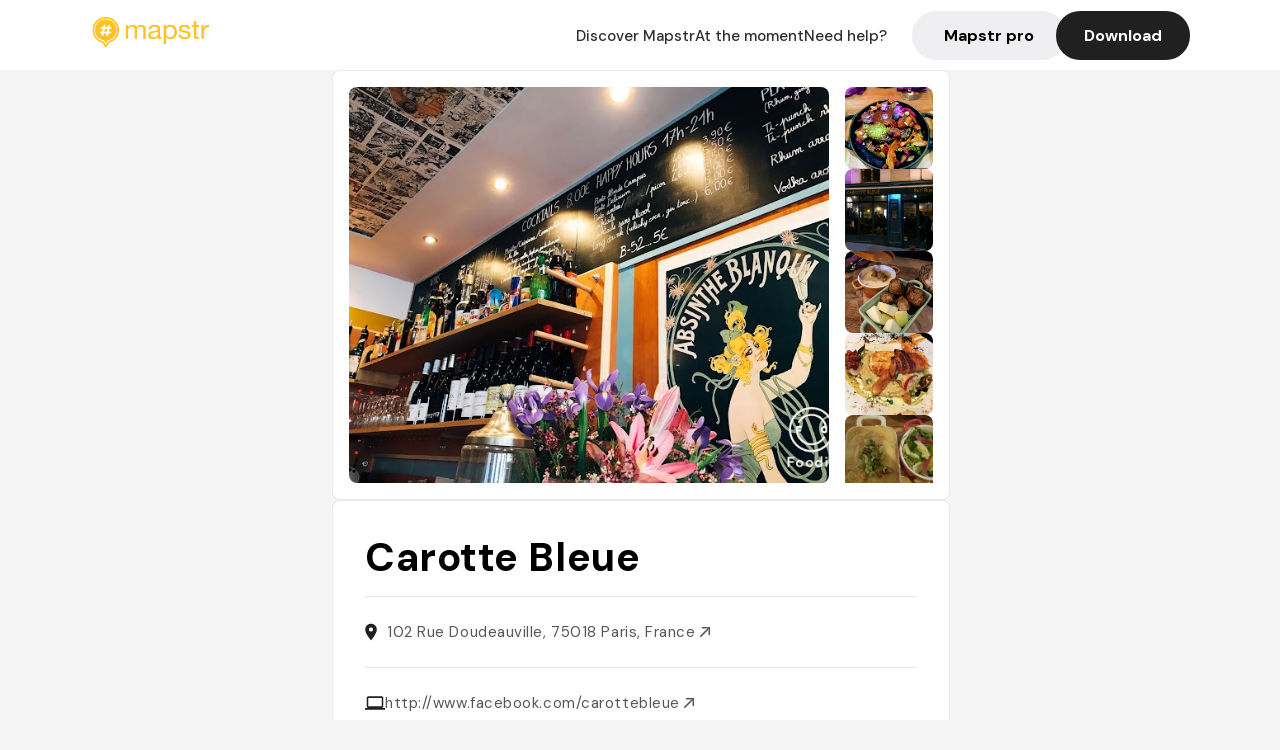

--- FILE ---
content_type: text/html; charset=utf-8
request_url: https://mapstr.com/place/Y3lo1MxeMFg/carotte-bleue-paris-restaurant-bar-tapas-francais-resto
body_size: 14047
content:
<!DOCTYPE html>
<html lang="fr">
  <head>
    <meta charset="UTF-8">
    <meta http-equiv="content-type" content="text/html; charset=utf-8">
    <meta name="viewport" content="width=device-width, initial-scale=1" />
    <meta name="date" content=14/01/2026 />
    
    
    
    <title>Mapstr - Carotte Bleue : restaurant et bar de tapas à Paris 18</title>
    <meta name="description" content="Découvrez le Carotte Bleue, un resto et bar à tapas à Paris 18, offrant une ambiance chaleureuse, une cuisine française et une sélection de cocktails abordables." />
    <meta name="keywords" content="Restaurant, Tapas, Bistrot, Amis, Français, Paris" />
    <meta name="apple-itunes-app" content="app-id=917288465, app-clip-bundle-id=com.hulab.mapstr.Clip, app-argument=mapstr://place/source/Y3lo1MxeMFg, app-clip-display=card"/>
    <meta name="theme-color" content="#ffc222">

    <!-- Twitter Card meta -->
    <meta name="twitter:card" content="summary_large_image" />
    <meta name="twitter:site" content="@mapstr_app" />
    <meta name="twitter:title" content="Mapstr - Carotte Bleue : restaurant et bar de tapas à Paris 18" />
    <meta name="twitter:description" content="Découvrez le Carotte Bleue, un resto et bar à tapas à Paris 18, offrant une ambiance chaleureuse, une cuisine française et une sélection de cocktails abordables." />
    <meta name="twitter:url" content="https://mapstr.com/place/Y3lo1MxeMFg/carotte-bleue-paris-restaurant-bar-tapas-francais-resto" />
    <meta name="twitter:app:name:iphone" content="Mapstr, explore the world" />
    <meta name="twitter:app:id:iphone" content="917288465" />
    <meta name="twitter:app:url:iphone" content="mapstr://place/source/Y3lo1MxeMFg" />
    <meta name="twitter:app:name:googleplay" content="Mapstr, explore the world" />
    <meta name="twitter:app:id:googleplay" content="com.hulab.mapstr" />
    <meta name="twitter:app:url:googleplay" content="mapstr://place/source/Y3lo1MxeMFg" />
    <!-- Twitter summary card with large image must be at least 280x150px -->
    <meta name="twitter:image:src" content="https://lh3.googleusercontent.com/p/AF1QipNa8cfoYfmhDPhbuYiVH83T_hreDXIEBCt0KK9Y=s1600-w640" />

    <!-- Open Graph meta -->
    <meta property="og:type" content="website" />
    <meta property="og:locale" content="fr_FR" />
    <meta property="og:title" content="Mapstr - Carotte Bleue : restaurant et bar de tapas à Paris 18" />
    <meta property="og:description" content="Découvrez le Carotte Bleue, un resto et bar à tapas à Paris 18, offrant une ambiance chaleureuse, une cuisine française et une sélection de cocktails abordables."/>
    <meta property="og:url" content="https://mapstr.com/place/Y3lo1MxeMFg/carotte-bleue-paris-restaurant-bar-tapas-francais-resto" />
    <meta property="og:image" content="https://lh3.googleusercontent.com/p/AF1QipNa8cfoYfmhDPhbuYiVH83T_hreDXIEBCt0KK9Y=s1600-w640" />
    <meta property="al:iphone:url" content="mapstr://place/source/Y3lo1MxeMFg" />
    <meta property="al:iphone:app_store_id" content="917288465" />
    <meta property="al:iphone:app_name" content="Mapstr" />
    <meta property="al:android:url" content="mapstr://place/source/Y3lo1MxeMFg" />
    <meta property="al:android:app_name" content="Mapstr" />
    <meta property="al:android:package" content="com.hulab.mapstr" />
    <meta property="og:site_name" content="mapstr" />
    <meta property="fb:app_id" content="822173301127861" />
    <link rel="canonical" href="https://mapstr.com/place/Y3lo1MxeMFg/carotte-bleue-paris-restaurant-bar-tapas-francais-resto">
    <link
      rel="alternate"
      href="android-app://com.hulab.mapstr/mapstr/place/source/Y3lo1MxeMFg"
    />
    <link
      rel="alternate"
      href="ios-app://917288465/mapstr/place/source/Y3lo1MxeMFg"
    />

    <link
      rel="stylesheet"
      type="text/css"
      href="/static/css/place.css"
      media="all"
    />
    <link
      rel="icon"
      type="image/png"
      href="/static/images/mapstore/mapstr_favicon.png"
    />
    <link rel="preconnect" href="https://www.google-analytics.com">
    <style>
      .one_main_image {
        width: 100%;
        height: 100%;
        object-fit: cover;
        border-radius: 8px;
      }
      #main_image {
        width: 480px;
        height: 396px;
        object-fit: cover;
        margin: 16px;
        border-radius: 8px;
      }
      #secondary_image {
        width: 100%;
        height: 82px;
        object-fit: cover;
        border-radius: 8px;
      }
      #badge {
        height: 25px;
        margin-left: 60px;
        position: absolute;
        z-index: 1
      }
      .img-partners {
        height: 100%;
        object-fit: cover;
        width: 100%;
        border-radius: 50%;
      }
      .places_around_image {
        width: 360px;
        height: 195px;
        object-fit: cover;
        border-radius: 8px 8px 0px 0px;
      }
    </style>
    <style media="all and (max-width: 650px)">
      #main_image,
      #one_main_image {
        width: 95%;
      }
      .places_around_content, 
      .places_around_image {
        width: 195px;
      }
    </style>
  </head>

  <body>
    <main>

      <header>
    <div id="header_section">
        <a class='url_nostyle_logo' href="https://mapstr.com/">
            <img src="/static/images/mapstr_logo_yellow.png" class="header_logo" alt="Mapstr logo yellow" />
        </a>
        <div id="header_btn_section">
            <a class='url_nostyle' href="https://mapstr.com/">
                <button data-i18n-key="header_btn_discover" type="button" class="btn_header">
                    Découvrez Mapstr
                </button>
            </a>
            <a class='url_nostyle' href="https://mapstr.com/blog/en-ce-moment">
                <button data-i18n-key="header_btn_mapstore" type="button" class="btn_header">
                    En ce moment
                </button>
            </a>
            <a class='url_nostyle' href="https://mapstr.com/faq">
                <button data-i18n-key="header_btn_help" type="button" class="btn_header">
                    Besoin d'aide ?
                </button>
            </a>
            <a class='url_nostyle' href="https://mapstr.com/mapstr-pro/restaurants-hotels-bars">
                <button type="button" class="btn_header_pro">
                    Mapstr pro
                </button>
            </a>
            <a class='url_nostyle'>
                <button data-i18n-key="header_btn_download" onclick="branch.deepviewCta();sendbuttonevent('gettheapp');" type="button"
                    class="btn_header_download">
                    Télécharger
                </button>
            </a>
        </div>
    </div>
</header>

<script src="/static/js/lazysizes.min.js" async></script>
<script async>
  (function (b, r, a, n, c, h, _, s, d, k) {
    if (!b[n] || !b[n]._q) {
      for (; s < _.length;) c(h, _[s++]);
      d = r.createElement(a);
      d.async = 1;
      d.src = 'https://cdn.branch.io/branch-latest.min.js';
      k = r.getElementsByTagName(a)[0];
      k.parentNode.insertBefore(d, k);
      b[n] = h;
    }
  }(window, document, 'script', 'branch', (b, r) => {
      b[r] = function () {
        b._q.push([r, arguments]);
      };
    }, {
      _q: [],
      _v: 1
    },
    'addListener applyCode banner closeBanner creditHistory credits data deepview deepviewCta first getCode init link logout redeem referrals removeListener sendSMS setBranchViewData setIdentity track validateCode'
    .split(' '), 0));
  branch.init('key_live_dbc5wsKNveuCgwCRZPWBmikgzvc1ghEx');
</script>

<script async>
  (function (i, s, o, g, r, a, m) {
    i['GoogleAnalyticsObject'] = r;
    i[r] = i[r] || function () {
      (i[r].q = i[r].q || []).push(arguments)
    }, i[r].l = 1 * new Date();
    a = s.createElement(o), m = s.getElementsByTagName(o)[0];
    a.async = 1;
    a.src = g;
    m.parentNode.insertBefore(a, m)
  })(window, document, 'script', '//www.google-analytics.com/analytics.js', 'ga');
  ga('create', 'UA-53271927-1', 'auto');
  ga('send', 'pageview');
  var androidclick = function () {
    branch.deepviewCta();
    sendbuttonevent("android");
  };
  var iosclick = function () {
    branch.deepviewCta();
    sendbuttonevent("ios");
  };
  var webappclick = function () {
    sendbuttonevent("webapp");
  };
  var mapclick = function (mapinfoid) {
    ga('send', 'event', {
      eventCategory: 'map',
      eventAction: 'link',
      eventLabel: mapinfoid,
      transport: 'beacon'
    });
  };

  function sendbuttonevent(label) {
    ga('send', 'event', {
      eventCategory: 'button',
      eventAction: label == "webapp" ? 'link' : 'download',
      eventLabel: label,
      transport: 'beacon'
    });
  }
</script>

<script>
  function openApp() {
// Lien universel ou lien d'application
    const deepLink = "mapstr://";
    // Schéma d'URL personnalisé
    const fallbackLink = window.location.href;
    const isIOS = /iPad|iPhone|iPod/.test(navigator.userAgent) && !window.MSStream;
    
    const userAgent = navigator.userAgent;
      /* if (/iPad|iPhone|iPod/.test(userAgent)) {
        window.location = "https://go.mapstr.com/ios";
      } else if (/Android/.test(userAgent)) {
        window.location = "http://go.mapstr.com/android-b";
      } else {
        window.location = "https://apps.apple.com/us/app/mapstr-bookmark-your-favorite/id917288465?_branch_match_id=1109027904045156573&_branch_referrer=H4sIAAAAAAAAA8soKSkottLXT8%2FXy00sKC4p0kvOz9XPzC8GAH1rkIwZAAAA&utm_campaign=iosButton&utm_medium=marketing&utm_source=Website";
      } */

    if (isIOS) {
        // Sur iOS, nous pouvons essayer d'ouvrir le lien universel directement
        window.location = "mapstr://";
    } else {
        // Sur Android, nous utilisons l'intention pour ouvrir le lien d'application
        window.location = "https://go.mapstr.com/download";
    }
    // Si l'application n'est pas installée, le navigateur ne pourra pas ouvrir le lien universel
    // ou le lien d'application et l'utilisateur sera redirigé vers le lien de repli
    setTimeout(function () {
        window.location = fallbackLink;
    }, 500);
}
</script>

    <script>
        const defaultLocale = "fr";
        const supportedLocales = ["en", "fr"];

        let locale;
        let translations = {};
        const lang = {
            "en": {
                "header_btn_discover": "Discover Mapstr",
                "header_btn_mapstore": "At the moment",
                "header_btn_help": "Need help?",
                "header_btn_download": "Download",
                "place_permanently_closed": "Permanently closed",
                "place_booking": "Booking",
                "place_delivery": "Delivery",
                "place_clickandcollect": "Click & collect",
                "place_owner": "Owner of this place ?",
                "place_owner_text": "We automatically retrieve the available information about your location. If it happens to be incorrect, you can log in to our dashboard for free to make changes. Plus, you'll gain access to your detailed statistics as a bonus.",
                "place_access": "Edit your place's information",
                "place_community": "The mapstr community",
                "place_saved_by": "Added by",
                "users": "users",
                "place_add_map": "Add to my map",
                "place_tags": "#Popular tags",
                "place_users_say": "What users are saying",
                "place_comments": "comments)",
                "place_approved_by": "Approved by ",
                "place_partners": "official partners",
                "followers": " followers",
                "places": " places",
                "place_places_around": "Other recommended spots around",
                "place_added_by": "Added by ",
                "users_private_account": "This account is private, you can send a follow request in the mapstr mobile app",
                "available_maps": "available maps",
                "paid_map": "This is paid content, it can be purchased within the mapstr app",
                "by": "By",
                "website": "Website",
                "back_home": "Back to homepage",
                "not_found_title": "It seems that the page you are looking for does not exist...",
                "not_found_text": "It's possible that the page you were searching for has either moved or no longer exists. It’s an opportunity to discover something new!",
                "footer_about": "💛 About",
                "footer_who": "Who we are",
                "footer_press": "Press",
                "footer_contact": "Contact us",
                "footer_places": "Restaurants, hotels & bars",
                "footer_brands": "Brands",
                "footer_discover": "🗺 Discover",
                "footer_follow": "Follow us",
                "footer_legal": "Legal notices",
                "footer_cgu": "Terms of use",
                "footer_privacy": "Privacy policy",
                "footer_copyrights": "Mapstr 2024 | All rights reserved",
                "report_title": "Report an error on ",
                "report_text": "If you have noticed an error regarding this place, please let us know so we can correct it.",
                "report_button": "Send",
                "report_form_title": "Reason(s) for reporting",
                "report_form_permanently_closed": "Permanently closed",
                "report_form_name_error": "Name of the place",
                "report_form_opening_hours": "Opening hours",
                "report_form_wrong_photos": "Photos",
                "report_form_address_error": "Address or location on the map",
                "report_form_contact_info": "Contacts (phone or website)",
                "report_form_services": "Services (menu, booking link...)",
                "error_report": "An error on this place?",
                "error_report_button": "Report an error",
            },
            "fr": {
                "header_btn_discover": "Découvrez Mapstr",
                "header_btn_mapstore": "En ce moment",
                "header_btn_help": "Besoin d'aide ?",
                "header_btn_download": "Télécharger",
                "place_permanently_closed": "Définitivement fermé",
                "place_booking": "Réservation",
                "place_delivery": "Livraison",
                "place_clickandcollect": "Click & collect",
                "place_owner": "Propriétaire de ce lieu ?",
                "place_owner_text": "Nous récupérons automatiquement les informations disponibles sur votre lieu. Si jamais celles-ci ne sont pas correctes, connectez-vous gratuitement sur notre tableau de bord pour les modifier et bonus, accédez à vos statistiques détaillées.",
                "place_access": "Modifier les informations de votre lieu",
                "place_community": "La communauté mapstr",
                "place_saved_by": "Enregistré par",
                "users": "utilisateurs",
                "place_add_map": "Ajouter à ma carte",
                "place_tags": "#Tags souvent utilisés",
                "place_users_say": "Ce qu'en disent les utilisateurs",
                "place_comments": "commentaires)",
                "place_approved_by": "Approuvé par ",
                "place_partners": "partenaires officiels",
                "followers": " abonnés",
                "places": " lieux",
                "place_places_around": "Autres lieux à voir autour",
                "place_added_by": "Ajouté par ",
                "users_private_account": "Ce compte est privé, vous pouvez l’ajouter depuis l’application mobile mapstr",
                "available_maps": "cartes disponibles",
                "paid_map": "Ce contenu est payant et disponible sur l'application mapstr",
                "by": "Par",
                "website": "Site web",
                "back_home": "Retourner à l'accueil",
                "not_found_title": "Il semblerait que la page que vous recherchez n’existe pas...",
                "not_found_text": "Peut-être qu'elle a changé d'adresse ou qu'elle n'existe plus. C’est le moment d'explorer de nouvelles choses !",
                "footer_about": "💛 A propos",
                "footer_who": "Qui sommes-nous ?",
                "footer_press": "Presse",
                "footer_contact": "Nous contacter",
                "footer_places": "Restaurants, hôtels & bars",
                "footer_brands": "Marques",
                "footer_discover": "🗺 À Découvrir",
                "footer_follow": "Suivez-nous",
                "footer_legal": "Mentions légales",
                "footer_cgu": "Conditions générales d'utilisation",
                "footer_privacy": "Politique de confidentialité",
                "footer_copyrights": "Mapstr 2024 | Tous droits réservés",
                "report_title": "Signaler une erreur sur:",
                "report_text": "Si vous avez remarqué une erreur concernant ce lieu, merci de nous en informer pour que nous puissions la corriger.",
                "report_button": "Envoyer",
                "report_form_title": "Motif(s) du signalement",
                "report_form_permanently_closed": "Lieu définitivement fermé",
                "report_form_name_error": "Nom du lieu",
                "report_form_opening_hours": "Horaires d'ouverture",
                "report_form_wrong_photos": "Photos",
                "report_form_address_error": "Adresse ou position sur la carte",
                "report_form_contact_info": "Contacts (téléphone ou site web)",
                "report_form_services": "Services (menu, lien de réservation...)",
                "error_report": "Une erreur sur ce lieu ?",
                "error_report_button": "Signaler une erreur",
            },
        };

        document.addEventListener("DOMContentLoaded", () => {
            const initialLocale = supportedOrDefault(browserLocales(true));
            setLocale(initialLocale);
        });

        async function setLocale(newLocale) {
            if (newLocale === locale) return;
            /* const newTranslations =
                await fetchTranslationsFor(newLocale); */
            const newTranslations = lang[newLocale];
            locale = newLocale;
            translations = newTranslations;
            translatePage();
        }

        /* async function fetchTranslationsFor(newLocale) {
            const response = await fetch(`src/lang/${newLocale}.json`);
            return await response.json();
        } */

        function translatePage() {
            document
                .querySelectorAll("[data-i18n-key]")
                .forEach(translateElement);
        }

        function translateElement(element) {
            const key = element.getAttribute("data-i18n-key");
            const translation = translations[key];
            element.innerText = translation;
        }

        function isSupported(locale) {
            return supportedLocales.indexOf(locale) > -1;
        }

        function supportedOrDefault(locales) {
            return locales.find(isSupported) || defaultLocale;
        }

        function browserLocales(languageCodeOnly = false) {
            return navigator.languages.map((locale) =>
                languageCodeOnly ? locale.split("-")[0] : locale,
            );
        }
    </script>
    
      <div class="place_top_section">
        <div class="photos_container">
          
            <img id="main_image" src="https://lh3.googleusercontent.com/p/AF1QipNa8cfoYfmhDPhbuYiVH83T_hreDXIEBCt0KK9Y=s1600-w640" alt="Carotte Bleue" onerror="this.src='/static/images/mapstore/picture_mapstr.svg';" />
            <div id="secondary_image_container">
              
                <img id="secondary_image" src="https://lh3.googleusercontent.com/p/AF1QipPhLDO_a4CQrLcuCjT-ZX2sdyK0K0_2iFag43y-=s1600-w640" alt="Carotte Bleue" loading="lazy" onerror="this.src='/static/images/mapstore/picture_mapstr.svg';" />
              
                <img id="secondary_image" src="https://lh3.googleusercontent.com/p/AF1QipNxrQYqk3-Mdj9lOn3WSPHQ76dBrMH53TUZezQA=s1600-w640" alt="Carotte Bleue" loading="lazy" onerror="this.src='/static/images/mapstore/picture_mapstr.svg';" />
              
                <img id="secondary_image" src="https://lh3.googleusercontent.com/p/AF1QipOXNolaqC1Z4JupxJ9EAw_UOlonJRR7hS38b9kZ=s1600-w640" alt="Carotte Bleue" loading="lazy" onerror="this.src='/static/images/mapstore/picture_mapstr.svg';" />
              
                <img id="secondary_image" src="https://lh3.googleusercontent.com/p/AF1QipMxeLA2c08f9S_sTy7FFLGppIA8nXWMjtX4u6rx=s1600-w640" alt="Carotte Bleue" loading="lazy" onerror="this.src='/static/images/mapstore/picture_mapstr.svg';" />
              
                <img id="secondary_image" src="https://lh3.googleusercontent.com/p/AF1QipNpwgrOVP5TLP-3ubH91C63i46fvgyaQCEPCtRy=s1600-w640" alt="Carotte Bleue" loading="lazy" onerror="this.src='/static/images/mapstore/picture_mapstr.svg';" />
              
                <img id="secondary_image" src="https://lh3.googleusercontent.com/p/AF1QipMlhl6du8l8Ghxe4Z0p9J_3PDmNevoyXwizwTrl=s1600-w640" alt="Carotte Bleue" loading="lazy" onerror="this.src='/static/images/mapstore/picture_mapstr.svg';" />
              
                <img id="secondary_image" src="https://lh3.googleusercontent.com/p/AF1QipPjKr3cj7sabW9mpmTkG90NXu8N0jyVfxaGzpM-=s1600-w640" alt="Carotte Bleue" loading="lazy" onerror="this.src='/static/images/mapstore/picture_mapstr.svg';" />
              
                <img id="secondary_image" src="https://lh3.googleusercontent.com/p/AF1QipOXiq5ZXbR_Gre7oJxSdQs3B2cRPBqT9qcvmrEB=s1600-w640" alt="Carotte Bleue" loading="lazy" onerror="this.src='/static/images/mapstore/picture_mapstr.svg';" />
              
                <img id="secondary_image" src="https://lh3.googleusercontent.com/p/AF1QipPREckCK4OogjN_RjbYbcRWWUzud5PcZln-WLG9=s1600-w640" alt="Carotte Bleue" loading="lazy" onerror="this.src='/static/images/mapstore/picture_mapstr.svg';" />
              
            </div>
          
        </div>

        <div class="place_container">
          <h1 class="place_name">Carotte Bleue</h1>
<!--           <div class="place_rating">
            <img class="icon" src="/static/images/icon_star.svg" alt="Rating icon" />
            <p><span class="place_rating_stat">4,6</span> (13 avis sur mapstr)</p>
          </div> -->

          
            
          
          <div class="place_section">
            <img src="/static/images/icon_place.svg" alt="Place icon" />
              <a
                  href="http://maps.apple.com/?q=Carotte Bleue&ll=48.88852259999999, 2.3484531"
                  rel="”nofollow”"
                  target="_blank"
                  >
              <address class="place_address">
                  102 Rue Doudeauville, 75018 Paris, France
                  <img src="/static/images/icon_arrow.svg" alt="Arrow icon" />
              </address>
              </a>
          </div>
          
            <div class="place_section">
              <img src="/static/images/icon_website.svg" alt="Website icon" />
              <a
                class="place_website"
                href="http://www.facebook.com/carottebleue"
                rel="”nofollow”"
                target="_blank"
                >
                http://www.facebook.com/carottebleue
              <img src="/static/images/icon_arrow.svg" alt="Arrow icon" />
              </a>
            </div>
            
            
              <div class="place_section">
                <img src="/static/images/icon_phone.svg" alt="Phone icon" />
                <a 
                  href="tel:+33184067721"
                  >
                  +33184067721
                  <img src="/static/images/icon_arrow.svg" alt="Arrow icon" />
                </a>
              </div>
            
          </div>
        </div>

        
          <div class="place_middle_section">
            <h2 class="place_seo_title">Carotte Bleue : restaurant et bar de tapas à Paris 18</h2>
            <h3 class="place_seo_description">
              <p>Situé au 102 Rue Doudeauville dans le quartier de la Goutte d'Or, le Carotte Bleue a été ouvert en 2010 par Romain, passionné par la cuisine française et l'ambiance conviviale. Ce lieu est rapidement devenu un incontournable pour les amateurs de tapas et de bonnes soirées à Paris, mêlant restaurant et bar dans un cadre authentique.</p><br><p>Le Carotte Bleue se distingue par ses spécialités de tapas variées, allant des nems aux samoussas en passant par des accras, le tout à des prix abordables. Le lieu propose également des cocktails en happy hour à seulement 6 euros, ce qui en fait un endroit idéal pour un afterwork ou une sortie entre amis. La cuisine raffinée et le choix de plats français traditionnels en font un resto apprécié pour sa qualité et son ambiance décontractée.</p><br><p>L’atmosphère du Carotte Bleue est chaleureuse et accueillante, avec une décoration simple mais cosy qui invite à la détente. Le bar, souvent animé, diffuse régulièrement des matchs, créant ainsi un espace de rencontre convivial. Que ce soit pour un dîner entre amis ou un moment de détente, ce lieu incarne le parfait mélange entre un restaurant, un bar à tapas et un resto parisien authentique.</p><br>
            </h3>
          </div>
        

        <div class="place_bottom_section">
          <div class="map_container">
            <!-- map of place -->
            <div id="map" class="restaurant-map lazyload" ></div>
          </div>

          <div class="restaurant_place_left">
            <div class="report_container">
              <div>
                <span data-i18n-key="error_report" class="owner_title">Vous pensez qu'il y a une erreur sur ce lieu ?</span>
                <p data-i18n-key="report_text" id="text" class="owner_text">Vos retours sont importants pour nous. Si vous avez remarqué une erreur concernant ce lieu, merci de nous en informer pour que nous puissions la corriger.</p>
              </div>
                <a href="https://mapstr.com/place/report/Y3lo1MxeMFg" class="report_button" rel="nofollow" target="_blank" >
                  <span data-i18n-key="error_report_button">Signaler une erreur</span>
                </a>              
            </div>
            <div class="owner_container">
              <div>
                <span data-i18n-key="place_owner" class="owner_title">Propriétaire de ce lieu ?</span>
                <p data-i18n-key="place_owner_text" class="owner_text">Nous récupérons automatiquement les informations disponibles sur votre lieu. Si jamais celles-ci ne sont pas correctes, connectez-vous gratuitement sur notre tableau de bord pour les modifier et bonus, accédez à vos statistiques détaillées.</p>
              </div>
              <a href="https://dashboard.mapstr.com/?placeId=Y3lo1MxeMFg" class="restaurant-global_dashboard-app-card_button" rel="nofollow" target="_blank">
                <img id="mapstr_icon" class="owner_icon" src='/static/images/icon_edit.svg' alt="mapstr icon" />
                <span data-i18n-key="place_access">Modifier les informations de votre lieu</span>
              </a>
            </div>
          </div>
        </div>

        <section class="users-approbation">
          <div class="community_container">
            <span data-i18n-key="place_community" class="community_title">La communauté mapstr</span>
            <div class="horizontal-divider"></div>
            
              <div class="adds_container">
                <div class="adds_text_container">
                  <span data-i18n-key="place_saved_by" class="adds_text_title">Enregistré par</span>
                  <p class="adds_stat">458 <span data-i18n-key="users">utilisateurs</span></p>
                </div>
                  <a href="https://mapstr.com/place/Y3lo1MxeMFg/carotte-bleue-paris-restaurant-bar-tapas-francais-resto" target="blank">
                    <button onclick="branch.deepviewCta();sendbuttonevent('gettheapp');" class="adds_btn" rel="nofollow">
                      <img id="mapstr_icon" src='/static/images/icon_mapstr_white.svg' alt="mapstr icon" />
                        <span data-i18n-key="place_add_map">Ajouter à ma carte</span>
                    </button>
                  </a>
              </div>
            
            <div class="tags_container">
              <span data-i18n-key="place_tags" class="tags_title">#Tags souvent utilisés</span>
              <div class="tags_list">
                
                  
                    <span class="tag">#Restaurant</span>
                  
                    <span class="tag">#Tapas</span>
                  
                    <span class="tag">#Bistrot</span>
                  
                    <span class="tag">#Amis</span>
                  
                    <span class="tag">#Français</span>
                  
                
              </div>
            </div>
          </div>
      </section>

      
        <section class="users-approbation">
          <div class="title-users-box">
            <span data-i18n-key="place_users_say">Ce qu'en disent les utilisateurs</span>
          </div>
          <div class="horizontal-divider"></div>
          <div class="comment-content">
            
              <a href='/user/'>
                <div  class='users-content'>
                  <h3 class='users-comment'>"Conseillé par Farid Edenred - à tester "</h3>
                  <div class='users-box'>
                      <h4> @</h4>
                  </div>
                </div>
              </a>
            
              <a href='/user/tweedybang'>
                <div  class='users-content'>
                  <h3 class='users-comment'>"Petit bar sympa qui diffuse souvent les matchs "</h3>
                  <div class='users-box'>
                      <h4> @tweedybang</h4>
                  </div>
                </div>
              </a>
            
              <a href='/user/maude.latizeau'>
                <div  class='users-content'>
                  <h3 class='users-comment'>"Restaurant à tapas pas trop cher et cool (cocktail à 6h en HH) "</h3>
                  <div class='users-box'>
                      <h4> @maude.latizeau</h4>
                  </div>
                </div>
              </a>
            
              <a href='/user/'>
                <div  class='users-content'>
                  <h3 class='users-comment'>"Un de mes restau pref
Magret ouffisime "</h3>
                  <div class='users-box'>
                      <h4> @</h4>
                  </div>
                </div>
              </a>
            
              <a href='/user/'>
                <div  class='users-content'>
                  <h3 class='users-comment'>"Bar avec Romain
Happy hour cocktail a 6e"</h3>
                  <div class='users-box'>
                      <h4> @</h4>
                  </div>
                </div>
              </a>
            
              <a href='/user/jasperagostinihudson'>
                <div  class='users-content'>
                  <h3 class='users-comment'>"One of my fave places to eat in Paris. "</h3>
                  <div class='users-box'>
                      <h4> @jasperagostinihudson</h4>
                  </div>
                </div>
              </a>
            
              <a href='/user/'>
                <div  class='users-content'>
                  <h3 class='users-comment'>"Tapas nems samoussa accras "</h3>
                  <div class='users-box'>
                      <h4> @</h4>
                  </div>
                </div>
              </a>
            
              <a href='/user/'>
                <div  class='users-content'>
                  <h3 class='users-comment'>"Ouvert dimanche. Bon tapas "</h3>
                  <div class='users-box'>
                      <h4> @</h4>
                  </div>
                </div>
              </a>
            
              <a href='/user/bastien.laby'>
                <div  class='users-content'>
                  <h3 class='users-comment'>"Bar antillais. Punch au top et cuisine raffinée."</h3>
                  <div class='users-box'>
                      <h4> @bastien.laby</h4>
                  </div>
                </div>
              </a>
            
              <a href='/user/sigridr27'>
                <div  class='users-content'>
                  <h3 class='users-comment'>"Bar a tapas pas cher mais à l’air bon; à essayer :)) "</h3>
                  <div class='users-box'>
                      <h4> @sigridr27</h4>
                  </div>
                </div>
              </a>
            
              <a href='/user/'>
                <div  class='users-content'>
                  <h3 class='users-comment'>"Avec Renaud, Pauline et Lucas. Bon et pas trop cher "</h3>
                  <div class='users-box'>
                      <h4> @</h4>
                  </div>
                </div>
              </a>
            
              <a href='/user/'>
                <div  class='users-content'>
                  <h3 class='users-comment'>"Testé avec Xav et PY, resto de quartier, pas cher et très bon"</h3>
                  <div class='users-box'>
                      <h4> @</h4>
                  </div>
                </div>
              </a>
            
              <a href='/user/celine.gabach'>
                <div  class='users-content'>
                  <h3 class='users-comment'>"cuisine délicieuse, plats à 15€"</h3>
                  <div class='users-box'>
                      <h4> @celine.gabach</h4>
                  </div>
                </div>
              </a>
            
              <a href='/user/'>
                <div  class='users-content'>
                  <h3 class='users-comment'>"conseillé par Michel antoine"</h3>
                  <div class='users-box'>
                      <h4> @</h4>
                  </div>
                </div>
              </a>
            
              <a href='/user/'>
                <div  class='users-content'>
                  <h3 class='users-comment'>"Un petit bistrot de quartier"</h3>
                  <div class='users-box'>
                      <h4> @</h4>
                  </div>
                </div>
              </a>
            
              <a href='/user/charlottedrb'>
                <div  class='users-content'>
                  <h3 class='users-comment'>"Delirium café donc large choix de bières et cocktails. Plats excellents et pas très chers environ 15€. Je recommande le gratin de tortellini"</h3>
                  <div class='users-box'>
                      <h4> @charlottedrb</h4>
                  </div>
                </div>
              </a>
            
              <a href='/user/'>
                <div  class='users-content'>
                  <h3 class='users-comment'>"cheffe, ancienne de chez Potel"</h3>
                  <div class='users-box'>
                      <h4> @</h4>
                  </div>
                </div>
              </a>
            
              <a href='/user/'>
                <div  class='users-content'>
                  <h3 class='users-comment'>"Super rapport qualité prix "</h3>
                  <div class='users-box'>
                      <h4> @</h4>
                  </div>
                </div>
              </a>
            
              <a href='/user/'>
                <div  class='users-content'>
                  <h3 class='users-comment'>"Restaurant ouvert que le soir. Ambiance cosy. Miam miam on y mange bien. Fourchette de prix 13-17€ le plat. "</h3>
                  <div class='users-box'>
                      <h4> @</h4>
                  </div>
                </div>
              </a>
            
              <a href='/user/'>
                <div  class='users-content'>
                  <h3 class='users-comment'>"Wonderful reviews everywhere"</h3>
                  <div class='users-box'>
                      <h4> @</h4>
                  </div>
                </div>
              </a>
            
              <a href='/user/'>
                <div  class='users-content'>
                  <h3 class='users-comment'>"Cuisine un peu + élaborée, plats entre 12 et 14€, DÎNER uniquement"</h3>
                  <div class='users-box'>
                      <h4> @</h4>
                  </div>
                </div>
              </a>
            
              <a href='/user/'>
                <div  class='users-content'>
                  <h3 class='users-comment'>"bon rapport qualité prix , ambiance sympa , 17€ le plat max "</h3>
                  <div class='users-box'>
                      <h4> @</h4>
                  </div>
                </div>
              </a>
            
              <a href='/user/'>
                <div  class='users-content'>
                  <h3 class='users-comment'>"Super bon! Plein de saveurs! Mieux de Réserver car petit"</h3>
                  <div class='users-box'>
                      <h4> @</h4>
                  </div>
                </div>
              </a>
            
              <a href='/user/'>
                <div  class='users-content'>
                  <h3 class='users-comment'>"Plats fins et bien présentés dans un cadre de bar pourri. Tarifs très raisonnables"</h3>
                  <div class='users-box'>
                      <h4> @</h4>
                  </div>
                </div>
              </a>
            
              <a href='/user/'>
                <div  class='users-content'>
                  <h3 class='users-comment'>"Bons plats. Prix raisonnables."</h3>
                  <div class='users-box'>
                      <h4> @</h4>
                  </div>
                </div>
              </a>
            
              <a href='/user/'>
                <div  class='users-content'>
                  <h3 class='users-comment'>"ne paye pas de mine, ms super rapport qualité prix !!! 😳"</h3>
                  <div class='users-box'>
                      <h4> @</h4>
                  </div>
                </div>
              </a>
            
              <a href='/user/'>
                <div  class='users-content'>
                  <h3 class='users-comment'>"Délicieux! Et pas cher, 12€ le plat. "</h3>
                  <div class='users-box'>
                      <h4> @</h4>
                  </div>
                </div>
              </a>
            
              <a href='/user/'>
                <div  class='users-content'>
                  <h3 class='users-comment'>"Conseil de Jean-Ga, super qualité prix (mais tu sens un peu la graille)"</h3>
                  <div class='users-box'>
                      <h4> @</h4>
                  </div>
                </div>
              </a>
            
              <a href='/user/'>
                <div  class='users-content'>
                  <h3 class='users-comment'>"Conseil de Jean-Ga, super qualité prix (mais tu sens un peu la graille)"</h3>
                  <div class='users-box'>
                      <h4> @</h4>
                  </div>
                </div>
              </a>
            
          </div>
        </section>
        

      

      
        <section class="places_around">
          <div data-i18n-key="place_places_around" class="title-users-box">
            Autres lieux à voir autour
          </div>
          <div class="horizontal-divider"></div>
          <div class="places_around_container">
            
              <a href='/place/9358syN8Jg'>
                <div  class='places_around_content'>
                  <img class="places_around_image" src='https://lh3.googleusercontent.com/places/AAcXr8r8qKlzAdNTvoEAsTt4Rkf1KebE1EmhjxmcLj2HWjhH-Ma5MuwnBdKoc2CLKPfa9WxOfvZs_sBnrl7_8piuftocR1jOoALe5mM=s1600-w640' alt="Place around image" loading="lazy" onerror="this.src='/static/images/mapstore/picture_mapstr.svg';"/>
                  <span class='places_around_name'>Café Contresort</span>
                  <span class='places_around_address'>11 Rue des Portes Blanches, 75018 Paris, France</span>
                  <span class='places_around_userscount'><span data-i18n-key="place_added_by">Ajouté par</span>3625 <span data-i18n-key="users">utilisateurs</span></span>
                </div>
              </a>
            
              <a href='/place/00eCyhmnB0'>
                <div  class='places_around_content'>
                  <img class="places_around_image" src='https://lh3.googleusercontent.com/places/AJQcZqKVcYnqS7CVvlKcbWNen7M1Y4tSaXI7cVOgxIEN9IB-t2zvL7J2UR2D475-EbTksLaK96u5S2ma6fPPZb47UhTgfbIdUvCITcg=s1600-w640' alt="Place around image" loading="lazy" onerror="this.src='/static/images/mapstore/picture_mapstr.svg';"/>
                  <span class='places_around_name'>Creme Restaurant</span>
                  <span class='places_around_address'>18 Rue Eugène Sue, 75018 Paris, France</span>
                  <span class='places_around_userscount'><span data-i18n-key="place_added_by">Ajouté par</span>2594 <span data-i18n-key="users">utilisateurs</span></span>
                </div>
              </a>
            
              <a href='/place/MEwzeflQg9g'>
                <div  class='places_around_content'>
                  <img class="places_around_image" src='https://lh3.googleusercontent.com/p/AF1QipPDbBdfLRvcEu-vz9g5qNHedAFCZSzUEA9PG2PR=s1600-w640' alt="Place around image" loading="lazy" onerror="this.src='/static/images/mapstore/picture_mapstr.svg';"/>
                  <span class='places_around_name'>Raffinati Shop and deli bar</span>
                  <span class='places_around_address'>74 Rue de Clignancourt, 75018 Paris, France</span>
                  <span class='places_around_userscount'><span data-i18n-key="place_added_by">Ajouté par</span>2405 <span data-i18n-key="users">utilisateurs</span></span>
                </div>
              </a>
            
              <a href='/place/IfTM1kol9Jg'>
                <div  class='places_around_content'>
                  <img class="places_around_image" src='https://lh3.googleusercontent.com/p/AF1QipPrY3Qyc7h5_K1vbTbIR_8T-n8yWEh2J0omlrvb=s1600-w640' alt="Place around image" loading="lazy" onerror="this.src='/static/images/mapstore/picture_mapstr.svg';"/>
                  <span class='places_around_name'>LA LAITERIE DE PARIS</span>
                  <span class='places_around_address'>74 Rue des Poissonniers, 75018 Paris, France</span>
                  <span class='places_around_userscount'><span data-i18n-key="place_added_by">Ajouté par</span>1800 <span data-i18n-key="users">utilisateurs</span></span>
                </div>
              </a>
            
              <a href='/place/n4Pygtp2kOg'>
                <div  class='places_around_content'>
                  <img class="places_around_image" src='https://lh3.googleusercontent.com/p/AF1QipOIyoI31a5Ea6KdHFRYnWfEWwF1jcmOyuxdApL9=s1600-w640' alt="Place around image" loading="lazy" onerror="this.src='/static/images/mapstore/picture_mapstr.svg';"/>
                  <span class='places_around_name'>La Trincante</span>
                  <span class='places_around_address'>23 Rue Eugène Sue, 75018 Paris, France</span>
                  <span class='places_around_userscount'><span data-i18n-key="place_added_by">Ajouté par</span>2237 <span data-i18n-key="users">utilisateurs</span></span>
                </div>
              </a>
            
              <a href='/place/ci4oSALmv9g'>
                <div  class='places_around_content'>
                  <img class="places_around_image" src='/static/images/mapstore/picture_mapstr.svg' alt="Place around image" loading="lazy" onerror="this.src='/static/images/mapstore/picture_mapstr.svg';"/>
                  <span class='places_around_name'>Guerrisol</span>
                  <span class='places_around_address'>96 bis Boulevard Barbès, 75018 Paris, France</span>
                  <span class='places_around_userscount'><span data-i18n-key="place_added_by">Ajouté par</span>1939 <span data-i18n-key="users">utilisateurs</span></span>
                </div>
              </a>
            
              <a href='/place/iXvjLT3DGAg'>
                <div  class='places_around_content'>
                  <img class="places_around_image" src='https://lh3.googleusercontent.com/p/AF1QipNEX51_hk9gnt-gDZqSZLCEmLUe85U1Hr84f5QA=s1600-w640' alt="Place around image" loading="lazy" onerror="this.src='/static/images/mapstore/picture_mapstr.svg';"/>
                  <span class='places_around_name'>Azaytoona</span>
                  <span class='places_around_address'>3 Rue Simart, 75018 Paris, France</span>
                  <span class='places_around_userscount'><span data-i18n-key="place_added_by">Ajouté par</span>2003 <span data-i18n-key="users">utilisateurs</span></span>
                </div>
              </a>
            
              <a href='/place/rb2LHZKoSOg'>
                <div  class='places_around_content'>
                  <img class="places_around_image" src='https://lh3.googleusercontent.com/p/AF1QipPmKM9v-uwq1QnY1F6x5I0Aj1pxNAqc0Awiv6IO=s1600-w640' alt="Place around image" loading="lazy" onerror="this.src='/static/images/mapstore/picture_mapstr.svg';"/>
                  <span class='places_around_name'>Guerrisol</span>
                  <span class='places_around_address'>96 Boulevard Barbès, 75018 Paris, France</span>
                  <span class='places_around_userscount'><span data-i18n-key="place_added_by">Ajouté par</span>0 <span data-i18n-key="users">utilisateurs</span></span>
                </div>
              </a>
            
          </div>
        </section>
        

    </main>

    <footer>
  <div class="footer_container">
    <div class="footer_row">
      <img src="/static/images/mapstr_logo_yellow.png" class="footer_logo" alt="Mapstr logo yellow" />
      <div>
        <a class='url_nostyle_footer' href="http://go.mapstr.com/android-b" rel=”nofollow” target="_blank"
          onclick="androidclick()">
          <img src="/static/images/btn_play_store.png" class="btn_store_footer" alt="Google connect button" />
        </a>
        <a class='url_nostyle_footer' href="https://go.mapstr.com/ios" rel=”nofollow” target="_blank"
          onclick="iosclick()">
          <img src="/static/images/btn_app_store.png" class="btn_store_footer" alt="Apple connect button" />
        </a>
      </div>
    </div>
    <div class="footer_row_middle">
      <div class="footer_column">
        <p class="footer_column_title" data-i18n-key="footer_about">💛 A propos</p>
        <a class='url_nostyle_footer' href="https://mapstr.com/qui-sommes-nous" target="_blank">
          <p class="footer_main_link" data-i18n-key="footer_who" >Qui sommes-nous ?</p>
        </a>
        <a class='url_nostyle_footer' href="https://mapstr.com/jobs" target="_blank">
          <p class="footer_main_link">Jobs</p>
        </a>
        <a class='url_nostyle_footer' href="https://mapstr.com/presse" target="_blank">
          <p class="footer_main_link" data-i18n-key="footer_press">Presse</p>
        </a>
        <a class='url_nostyle_footer' href="https://mapstr.com/contact" target="_blank">
          <p class="footer_main_link" data-i18n-key="footer_contact">Nous contacter</p>
        </a>
      </div>
      <div class="footer_column">
        <p class="footer_column_title">👨‍💻 Mapstr pro</p>
        <a class='url_nostyle_footer' href="https://mapstr.com/mapstr-pro/restaurants-hotels-bars" target="_blank">
          <p class="footer_main_link" data-i18n-key="footer_places">Restaurants, hôtels & bars</p>
        </a>
        <a class='url_nostyle_footer' href="https://mapstr.com/mapstr-pro/marques" target="_blank">
          <p class="footer_main_link" data-i18n-key="footer_brands">Marques</p>
        </a>
      </div>
      <div class="footer_column">
        <p class="footer_column_title" data-i18n-key="footer_discover">🗺 À Découvrir</p>
        <a class='url_nostyle_footer' href="https://mapstr.com/mapstore/fr/article/exploreplaces_resto_48.85341&2.3488"
          target="_blank">
          <p class="footer_main_link">Top 10 restaurants | Paris</p>
        </a>
        <a class='url_nostyle_footer' href="https://mapstr.com/mapstore/fr/article/exploreplaces_hotel_48.85341&2.3488"
          target="_blank">
          <p class="footer_main_link">Top 10 hotels | Paris</p>
        </a>
        <a class='url_nostyle_footer' href="https://mapstr.com/mapstore/fr/article/exploreplaces_brunch_48.85341&2.3488"
          target="_blank">
          <p class="footer_main_link">Top 10 brunchs | Paris</p>
        </a>
        <a class='url_nostyle_footer' href="https://mapstr.com/mapstore/fr/article/exploreplaces_rooftop_48.85341&2.3488"
          target="_blank">
          <p class="footer_main_link">Top 10 rooftops | Paris</p>
        </a>
        <a class='url_nostyle_footer' href="https://mapstr.com/mapstore/fr/article/exploreplaces_resto_45.750&4.85"
          target="_blank">
          <p class="footer_main_link">Top 10 restaurants | Lyon</p>
        </a>
        <a class='url_nostyle_footer' href="https://mapstr.com/mapstore/fr/article/exploreplaces_resto_43.3&5.40"
          target="_blank">
          <p class="footer_main_link">Top 10 restaurants | Marseille</p>
        </a>
      </div>
      <div class="footer_column">
        <p class="footer_column_title" data-i18n-key="footer_follow">Suivez-nous</p>
        <div class="social_media_container">
          <a class='url_nostyle_footer' href="https://www.instagram.com/mapstr/" rel=”nofollow” target="_blank">
          <img src="/static/images/logo_insta_footer.png" class="btn_social_footer" alt="Logo instagram" />
        </a>
        <a class='url_nostyle_footer' href="https://www.tiktok.com/@mapstr_app" rel=”nofollow” target="_blank">
          <img src="/static/images/logo_tiktok_footer.png" class="btn_social_footer" alt="Logo Tik Tok" />
        </a>
        <a class='url_nostyle_footer' href="https://www.linkedin.com/company/mapstr/" rel=”nofollow” target="_blank">
          <img src="/static/images/logo_linkedin_footer.svg" class="btn_social_footer" alt="Logo Linkedin" />
        </a>
        </div>
      </div>
    </div>
    <div class="footer_row">
      <div class="footer_links_container">
        <a class='url_nostyle_footer' href="https://mapstr.com/mentions-legales" target="_blank">
          <p class="footer_bottom_link" data-i18n-key="footer_legal">Mentions légales</p>
        </a>
        <a class='url_nostyle_footer' href="https://mapstr.com/conditions-generales-dutilisation" target="_blank">
          <p class="footer_bottom_link" data-i18n-key="footer_cgu">Conditions générales d'utilisation</p>
        </a>
        <a class='url_nostyle_footer' href="https://mapstr.com/politique-de-confidentialite" target="_blank">
          <p class="footer_bottom_link" data-i18n-key="footer_privacy">Politique de confidentialité</p>
        </a>
      </div>
      <p class="footer_bottom_nolink" data-i18n-key="footer_copyrights">Mapstr 2024 | Tous droits réservés</p>
    </div>
  </div>
</footer>
    <div class="map-panel-app">
  <script>
    function hideAppInvite() {
      document.getElementsByClassName("map-panel-app")[0].classList.add("hide");
    }
  </script>
   
    <div class="map-panel-app app-content">
      <button type="button" class="btn-close" onclick="hideAppInvite()" title="close">
          <span class="icon-close">x</span>
        </button>
        <div class="app-icon">
          <span class="app-icon-image"></span>
        </div>
        <div class="app-invite">
          <div class="app-invite-title">La meilleure expérience Mapstr est sur l'application mobile.</div>
          <div class="app-invite-body">Enregistrez vos meilleures adresses, partagez les plus belles avec vos amis, découvrez les recommendations de vos magazines et influcenceurs préférés.</div>
          <div class="app-invite-button">
            <a target="blank" href="https://mapstr.com/user/Y3lo1MxeMFg">
              <button type="button" class="btn" onclick="branch.deepviewCta();sendbuttonevent('gettheapp');" title="Utiliser l'application">
                Utiliser l'application 
              </button>
            </a>
          </div>
        </div>
    </div>
  
</div>
    <script src="/static/js/lazysizes.min.js" async></script>
<script async>
  (function (b, r, a, n, c, h, _, s, d, k) {
    if (!b[n] || !b[n]._q) {
      for (; s < _.length;) c(h, _[s++]);
      d = r.createElement(a);
      d.async = 1;
      d.src = 'https://cdn.branch.io/branch-latest.min.js';
      k = r.getElementsByTagName(a)[0];
      k.parentNode.insertBefore(d, k);
      b[n] = h;
    }
  }(window, document, 'script', 'branch', (b, r) => {
      b[r] = function () {
        b._q.push([r, arguments]);
      };
    }, {
      _q: [],
      _v: 1
    },
    'addListener applyCode banner closeBanner creditHistory credits data deepview deepviewCta first getCode init link logout redeem referrals removeListener sendSMS setBranchViewData setIdentity track validateCode'
    .split(' '), 0));
  branch.init('key_live_dbc5wsKNveuCgwCRZPWBmikgzvc1ghEx');
</script>

<script async>
  (function (i, s, o, g, r, a, m) {
    i['GoogleAnalyticsObject'] = r;
    i[r] = i[r] || function () {
      (i[r].q = i[r].q || []).push(arguments)
    }, i[r].l = 1 * new Date();
    a = s.createElement(o), m = s.getElementsByTagName(o)[0];
    a.async = 1;
    a.src = g;
    m.parentNode.insertBefore(a, m)
  })(window, document, 'script', '//www.google-analytics.com/analytics.js', 'ga');
  ga('create', 'UA-53271927-1', 'auto');
  ga('send', 'pageview');
  var androidclick = function () {
    branch.deepviewCta();
    sendbuttonevent("android");
  };
  var iosclick = function () {
    branch.deepviewCta();
    sendbuttonevent("ios");
  };
  var webappclick = function () {
    sendbuttonevent("webapp");
  };
  var mapclick = function (mapinfoid) {
    ga('send', 'event', {
      eventCategory: 'map',
      eventAction: 'link',
      eventLabel: mapinfoid,
      transport: 'beacon'
    });
  };

  function sendbuttonevent(label) {
    ga('send', 'event', {
      eventCategory: 'button',
      eventAction: label == "webapp" ? 'link' : 'download',
      eventLabel: label,
      transport: 'beacon'
    });
  }
</script>

<script>
  function openApp() {
// Lien universel ou lien d'application
    const deepLink = "mapstr://";
    // Schéma d'URL personnalisé
    const fallbackLink = window.location.href;
    const isIOS = /iPad|iPhone|iPod/.test(navigator.userAgent) && !window.MSStream;
    
    const userAgent = navigator.userAgent;
      /* if (/iPad|iPhone|iPod/.test(userAgent)) {
        window.location = "https://go.mapstr.com/ios";
      } else if (/Android/.test(userAgent)) {
        window.location = "http://go.mapstr.com/android-b";
      } else {
        window.location = "https://apps.apple.com/us/app/mapstr-bookmark-your-favorite/id917288465?_branch_match_id=1109027904045156573&_branch_referrer=H4sIAAAAAAAAA8soKSkottLXT8%2FXy00sKC4p0kvOz9XPzC8GAH1rkIwZAAAA&utm_campaign=iosButton&utm_medium=marketing&utm_source=Website";
      } */

    if (isIOS) {
        // Sur iOS, nous pouvons essayer d'ouvrir le lien universel directement
        window.location = "mapstr://";
    } else {
        // Sur Android, nous utilisons l'intention pour ouvrir le lien d'application
        window.location = "https://go.mapstr.com/download";
    }
    // Si l'application n'est pas installée, le navigateur ne pourra pas ouvrir le lien universel
    // ou le lien d'application et l'utilisateur sera redirigé vers le lien de repli
    setTimeout(function () {
        window.location = fallbackLink;
    }, 500);
}
</script>

    <!-- link to branch js -->
    <script type="text/javascript">
      branch.deepview(
        {
          channel: "website",
          data: {
            $deeplink_path: "place/source/Y3lo1MxeMFg",
          },
          feature: "place",
          campaign: "seopages",
        },
        {
          make_new_link: false,
          open_app: true,
        },
        function (err) {
          console.log(err || "no error")
        }
      )
    </script>
    

    <!-- link to mapkit js -->
        <script type="text/javascript" src="https://cdn.apple-mapkit.com/mk/5.x.x/mapkit.js"></script>
          <script>
            mapkit.init({
              authorizationCallback: function (done) {
                fetch("https://server.mapstr.com/mapkit/mapkit-token")
                  .then((res) => res.text())
                  .then(done)
                  .catch((error) => {
                    console.log(error)
                  })
              },
              language: "en",
            })
            let x = Number("48.88852259999999")
            let y = Number("2.3484531")

            let convertZoomFromGoogleLevel = function (level) {
              return 180 / 2 ** Math.max(level, 0)
            }

            let coordinate = new mapkit.Coordinate(x, y)
            const span = new mapkit.CoordinateSpan(
              convertZoomFromGoogleLevel(15),
              convertZoomFromGoogleLevel(15)
            )
            const region = new mapkit.CoordinateRegion(coordinate, span)
            const factory = (coordinate, options) => {
              const marker = document.createElement("IMG")
              marker.setAttribute("src", "/static/images/mapstore/pin_mapstr.svg")

              marker.className = "blip"
              marker.alt = "Marker icon"

              return marker
            }

            const map = new mapkit.Map("map", {
              region,
            })
            var annotation = new mapkit.Annotation(coordinate, factory, {})
            map.addAnnotation(annotation)
            map.layer.cornerRadius = 8.0;
          </script>


    
    
    
    <script type="application/ld+json">
      {
        "@context": "http://schema.org",
        "@type": "Restaurant",
        "@id": "https://mapstr.com/place/Y3lo1MxeMFg/carotte-bleue-paris-restaurant-bar-tapas-francais-resto",
        "name": "Carotte Bleue",
        "address": {
          "@type": "PostalAddress",
          "streetAddress": "102 Rue Doudeauville, 75018 Paris, France",
          "addressLocality": "Paris",
          "postalCode": "75018",
          "addressCountry": "FR"
        },
        "telephone": "+33184067721",
        "image": "https://lh3.googleusercontent.com/p/AF1QipNa8cfoYfmhDPhbuYiVH83T_hreDXIEBCt0KK9Y=s1600-w640",
        "url": "https://mapstr.com/place/Y3lo1MxeMFg/carotte-bleue-paris-restaurant-bar-tapas-francais-resto",
        "geo": {
          "@type": "GeoCoordinates",
          "latitude": "48.88852259999999",
          "longitude": "2.3484531"
        }
        
        ,"review": [
          
            {
              "@type": "Review",
              "author": { "@type": "Person", "name": "@" },
              "datePublished": "2025-09-04T13:36:59.627Z",
              "reviewBody": "Conseillé par Farid Edenred - à tester"
            },
          
            {
              "@type": "Review",
              "author": { "@type": "Person", "name": "@tweedybang" },
              "datePublished": "2025-07-08T18:36:28.804Z",
              "reviewBody": "Petit bar sympa qui diffuse souvent les matchs"
            },
          
            {
              "@type": "Review",
              "author": { "@type": "Person", "name": "@maude.latizeau" },
              "datePublished": "2023-04-16T14:52:51.544Z",
              "reviewBody": "Restaurant à tapas pas trop cher et cool (cocktail à 6h en HH)"
            },
          
            {
              "@type": "Review",
              "author": { "@type": "Person", "name": "@" },
              "datePublished": "2023-04-01T01:05:05.035Z",
              "reviewBody": "Un de mes restau pref Magret ouffisime"
            },
          
            {
              "@type": "Review",
              "author": { "@type": "Person", "name": "@" },
              "datePublished": "2022-11-17T13:00:55.669Z",
              "reviewBody": "Bar avec Romain Happy hour cocktail a 6e"
            },
          
            {
              "@type": "Review",
              "author": { "@type": "Person", "name": "@jasperagostinihudson" },
              "datePublished": "2022-07-22T17:51:26.303Z",
              "reviewBody": "One of my fave places to eat in Paris."
            },
          
            {
              "@type": "Review",
              "author": { "@type": "Person", "name": "@" },
              "datePublished": "2022-06-12T11:48:40.737Z",
              "reviewBody": "Tapas nems samoussa accras"
            },
          
            {
              "@type": "Review",
              "author": { "@type": "Person", "name": "@" },
              "datePublished": "2022-01-14T11:20:30.270Z",
              "reviewBody": "Ouvert dimanche. Bon tapas"
            },
          
            {
              "@type": "Review",
              "author": { "@type": "Person", "name": "@bastien.laby" },
              "datePublished": "2021-06-22T09:22:25.980Z",
              "reviewBody": "Bar antillais. Punch au top et cuisine raffinée."
            },
          
            {
              "@type": "Review",
              "author": { "@type": "Person", "name": "@sigridr27" },
              "datePublished": "2021-06-09T15:58:57.495Z",
              "reviewBody": "Bar a tapas pas cher mais à l’air bon; à essayer :))"
            },
          
            {
              "@type": "Review",
              "author": { "@type": "Person", "name": "@" },
              "datePublished": "2020-10-05T15:15:47.433Z",
              "reviewBody": "Avec Renaud, Pauline et Lucas. Bon et pas trop cher"
            },
          
            {
              "@type": "Review",
              "author": { "@type": "Person", "name": "@" },
              "datePublished": "2020-09-26T11:10:14.287Z",
              "reviewBody": "Testé avec Xav et PY, resto de quartier, pas cher et très bon"
            },
          
            {
              "@type": "Review",
              "author": { "@type": "Person", "name": "@celine.gabach" },
              "datePublished": "2020-07-21T20:23:05.372Z",
              "reviewBody": "cuisine délicieuse, plats à 15€"
            },
          
            {
              "@type": "Review",
              "author": { "@type": "Person", "name": "@" },
              "datePublished": "2020-04-19T11:54:28.797Z",
              "reviewBody": "conseillé par Michel antoine"
            },
          
            {
              "@type": "Review",
              "author": { "@type": "Person", "name": "@" },
              "datePublished": "2020-01-22T10:49:05.581Z",
              "reviewBody": "Un petit bistrot de quartier"
            },
          
            {
              "@type": "Review",
              "author": { "@type": "Person", "name": "@charlottedrb" },
              "datePublished": "2020-01-12T13:14:44.587Z",
              "reviewBody": "Delirium café donc large choix de bières et cocktails. Plats excellents et pas très chers environ 15€. Je recommande le gratin de tortellini"
            },
          
            {
              "@type": "Review",
              "author": { "@type": "Person", "name": "@" },
              "datePublished": "2019-12-23T07:07:01.737Z",
              "reviewBody": "cheffe, ancienne de chez Potel"
            },
          
            {
              "@type": "Review",
              "author": { "@type": "Person", "name": "@" },
              "datePublished": "2019-11-03T13:25:04.144Z",
              "reviewBody": "Super rapport qualité prix"
            },
          
            {
              "@type": "Review",
              "author": { "@type": "Person", "name": "@" },
              "datePublished": "2019-10-07T09:49:03.734Z",
              "reviewBody": "Restaurant ouvert que le soir. Ambiance cosy. Miam miam on y mange bien. Fourchette de prix 13-17€ le plat."
            },
          
            {
              "@type": "Review",
              "author": { "@type": "Person", "name": "@" },
              "datePublished": "2019-09-30T14:52:32.858Z",
              "reviewBody": "Wonderful reviews everywhere"
            },
          
            {
              "@type": "Review",
              "author": { "@type": "Person", "name": "@" },
              "datePublished": "2019-06-02T13:27:20.107Z",
              "reviewBody": "Cuisine un peu + élaborée, plats entre 12 et 14€, DÎNER uniquement"
            },
          
            {
              "@type": "Review",
              "author": { "@type": "Person", "name": "@" },
              "datePublished": "2019-03-21T19:31:34.818Z",
              "reviewBody": "bon rapport qualité prix , ambiance sympa , 17€ le plat max"
            },
          
            {
              "@type": "Review",
              "author": { "@type": "Person", "name": "@" },
              "datePublished": "2019-01-12T06:08:06.992Z",
              "reviewBody": "Super bon! Plein de saveurs! Mieux de Réserver car petit"
            },
          
            {
              "@type": "Review",
              "author": { "@type": "Person", "name": "@" },
              "datePublished": "2019-01-07T19:47:19.530Z",
              "reviewBody": "Plats fins et bien présentés dans un cadre de bar pourri. Tarifs très raisonnables"
            },
          
            {
              "@type": "Review",
              "author": { "@type": "Person", "name": "@" },
              "datePublished": "2018-12-04T23:15:22.787Z",
              "reviewBody": "Bons plats. Prix raisonnables."
            },
          
            {
              "@type": "Review",
              "author": { "@type": "Person", "name": "@" },
              "datePublished": "2018-09-10T05:30:03.759Z",
              "reviewBody": "ne paye pas de mine, ms super rapport qualité prix !!! 😳"
            },
          
            {
              "@type": "Review",
              "author": { "@type": "Person", "name": "@" },
              "datePublished": "2017-08-15T19:45:29.845Z",
              "reviewBody": "Délicieux! Et pas cher, 12€ le plat."
            },
          
            {
              "@type": "Review",
              "author": { "@type": "Person", "name": "@" },
              "datePublished": "2017-02-23T11:40:54.093Z",
              "reviewBody": "Conseil de Jean-Ga, super qualité prix (mais tu sens un peu la graille)"
            },
          
            {
              "@type": "Review",
              "author": { "@type": "Person", "name": "@" },
              "datePublished": "2017-01-21T08:22:36.836Z",
              "reviewBody": "Conseil de Jean-Ga, super qualité prix (mais tu sens un peu la graille)"
            }
          
        ],
        "reviewCount": 49,
        "aggregateRating": {
          "@type": "AggregateRating",
          "ratingValue": "3.8214285714285716",
          "ratingCount": 14,
          "reviewCount": 49
        }
        
      }
    </script>
    

  </body>
</html>


--- FILE ---
content_type: text/javascript; charset=utf-8
request_url: https://app.link/_r?sdk=web2.86.5&branch_key=key_live_dbc5wsKNveuCgwCRZPWBmikgzvc1ghEx&callback=branch_callback__0
body_size: 71
content:
/**/ typeof branch_callback__0 === 'function' && branch_callback__0("1539794120640698704");

--- FILE ---
content_type: text/javascript; charset=utf-8
request_url: https://app.link/_r?sdk=web2.86.5&_t=1539794120640698704&branch_key=key_live_dbc5wsKNveuCgwCRZPWBmikgzvc1ghEx&callback=branch_callback__1
body_size: 72
content:
/**/ typeof branch_callback__1 === 'function' && branch_callback__1("1539794120640698704");